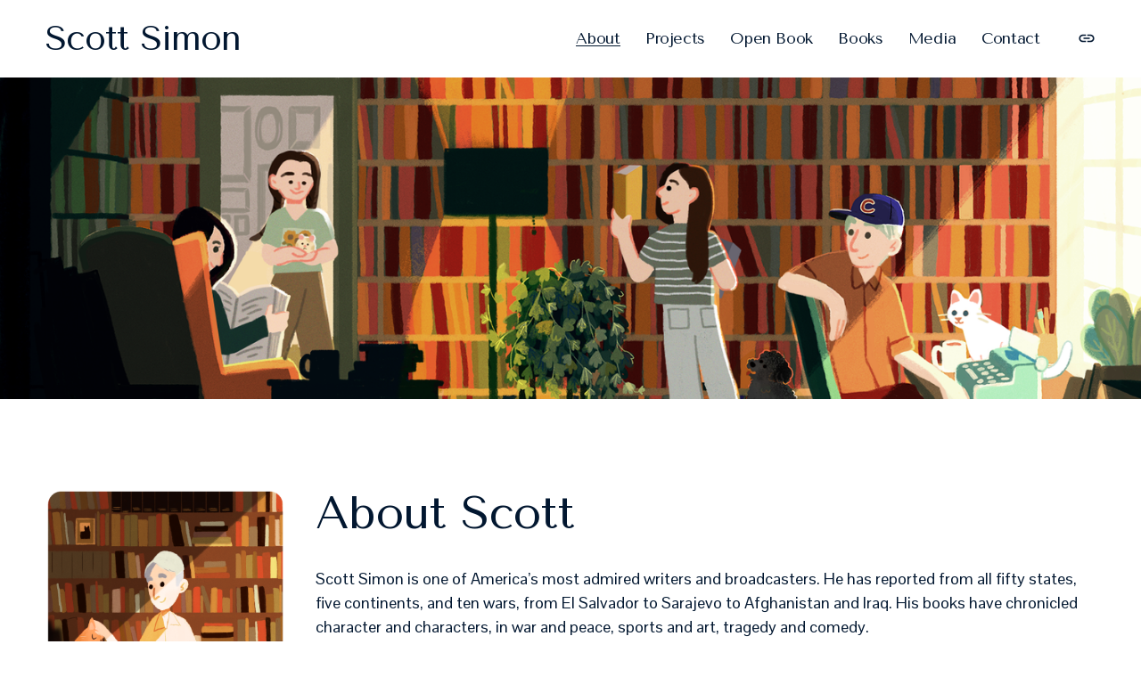

--- FILE ---
content_type: text/css
request_url: https://static1.squarespace.com/static/671f5b411da7b741ea70db96/t/674049c3639ec74219b5c1ea/1732266435759/sk_styles_674049c3c503d60081f1109a_3.10.9.css
body_size: 1321
content:
body#collection-671f5f643c7f3429989a7437 article section .content-wrapper{z-index:0;}body#collection-671f6262a6cb155f1acfa308 article section .content-wrapper{z-index:0;}@media not all and (min-resolution:.001dpcm){@media{body#collection-671f5f3f3d4dbe686bb656d6 #siteWrapper{overflow:visible!important;}}}body#collection-671f5f3f3d4dbe686bb656d6 article .section-background{-webkit-transform:translate3d(0,0,0);will-change:transform;}body#collection-671f5f3f3d4dbe686bb656d6 article section .content-wrapper{z-index:0;}body#collection-671f5f3f3d4dbe686bb656d6 article section .content-wrapper{z-index:0;}@media screen and (max-width: 575px){ header .header-menu-nav-item a {font-size:5.10vmin!important;}}@media screen and (max-width: 767px) and (min-width: 576px){#siteWrapper  header .header-menu-nav-item a {font-size:3.96vmin!important;}}#siteWrapper section[data-section-id="6720edab2cb92f727557c131"] .content-wrapper {max-width:1300px;}#siteWrapper section[data-section-id="6720edab2cb92f727557c131"] .section-background img {width:100%;height:100%;}#block-12741873f1725107a1a9 h4 ,#block-12741873f1725107a1a9 h4  span[class^='sqsrte-text-color'] {margin-bottom:1.32rem;}#block-12741873f1725107a1a9 .sqs-html-content > * {margin-top:0;}@media(max-width:767px){#block-12741873f1725107a1a9 h4 ,#block-12741873f1725107a1a9 h4  span[class^='sqsrte-text-color'] {text-align:center!important;}}@media(max-width:767px){#block-12741873f1725107a1a9 p:not(.sqsrte-large):not(.sqsrte-small) ,#block-12741873f1725107a1a9 p:not(.sqsrte-large):not(.sqsrte-small)  span[class^='sqsrte-text-color'] {text-align:center!important;}}#siteWrapper #block-12741873f1725107a1a9 {box-sizing:border-box;padding-left:5px!important;padding-right:5px!important;}#block-7b87004abb09bf51ed43 p.sqsrte-small ,#block-7b87004abb09bf51ed43 p.sqsrte-small  span[class^='sqsrte-text-color'] {font-size:calc(clamp(0px, calc((var(--small-text-size-value) - 1) * 1.2vmax + 1rem), calc(var(--small-text-size-value) * 1rem)) * 0.8)!important;}@media(max-width:767px){#block-7b87004abb09bf51ed43 p.sqsrte-small ,#block-7b87004abb09bf51ed43 p.sqsrte-small  span[class^='sqsrte-text-color'] {text-align:center!important;}}#block-yui_3_17_2_1_1730208893265_51491 p.sqsrte-small ,#block-yui_3_17_2_1_1730208893265_51491 p.sqsrte-small  span[class^='sqsrte-text-color'] {font-size:calc(clamp(0px, calc((var(--small-text-size-value) - 1) * 1.2vmax + 1rem), calc(var(--small-text-size-value) * 1rem)) * 0.8)!important;}@media(max-width:767px){#block-yui_3_17_2_1_1730208893265_51491 p.sqsrte-small ,#block-yui_3_17_2_1_1730208893265_51491 p.sqsrte-small  span[class^='sqsrte-text-color'] {text-align:center!important;}}#block-yui_3_17_2_1_1730208893265_47193 p.sqsrte-small a,#block-yui_3_17_2_1_1730208893265_47193 p.sqsrte-small a span[class^='sqsrte-text-color'] {text-decoration:none;background-image:none;}@media(max-width:767px){#block-yui_3_17_2_1_1730208893265_47193 p.sqsrte-small ,#block-yui_3_17_2_1_1730208893265_47193 p.sqsrte-small  span[class^='sqsrte-text-color'] {text-align:center!important;}}@media(max-width:767px){#block-yui_3_17_2_1_1730208893265_47193 h4 ,#block-yui_3_17_2_1_1730208893265_47193 h4  span[class^='sqsrte-text-color'] {text-align:center!important;}}#siteWrapper section[data-section-id="67221bc3da6274692107359e"] .content-wrapper {max-width:1350px;}#siteWrapper section[data-section-id="67221bc3da6274692107359e"] .section-background img {width:100%;height:100%;}#siteWrapper section[data-section-id="672222f6158dbb17d5774a85"] .content-wrapper {max-width:1200px;}#siteWrapper section[data-section-id="672222f6158dbb17d5774a85"] .section-background img {width:100%;height:100%;}#siteWrapper section[data-section-id="6722237d64522d4d1c5e8aef"] .content-wrapper {max-width:1200px;}#siteWrapper section[data-section-id="6722237d64522d4d1c5e8aef"] .section-background img {width:100%;height:100%;}#siteWrapper section[data-section-id="672224114d76756725a6a5be"] .content-wrapper {max-width:1200px;}#siteWrapper section[data-section-id="672224114d76756725a6a5be"] .section-background img {width:100%;height:100%;}#block-6722267e8430f57d9c79ee1d h4 ,#block-6722267e8430f57d9c79ee1d h4  span[class^='sqsrte-text-color'] {margin-bottom:0.44rem;}#block-6722267e8430f57d9c79ee1d .sqs-html-content > * {margin-top:0;}@media(max-width:767px){#siteWrapper section[data-section-id="672247d97d8301123a996b53"] {min-height:10vh !important;}#siteWrapper section[data-section-id="672247d97d8301123a996b53"] .section-background img {width:100%;height:100%;}}@media(max-width:767px){#siteWrapper section[data-section-id="67224a4efb00790367e605b6"] {min-height:10vh !important;}#siteWrapper section[data-section-id="67224a4efb00790367e605b6"] .section-background img {width:100%;height:100%;}}section[data-section-id="67224a768de3fc601a45fe04"] {position:sticky!important;top:0;bottom:auto;}#siteWrapper section[data-section-id="67224a768de3fc601a45fe04"] {min-height:7vh !important;z-index:7;}#siteWrapper section[data-section-id="67224a768de3fc601a45fe04"] .section-background img {width:100%;height:100%;}@media(min-width:768px){#siteWrapper #block-yui_3_17_2_1_1730286704119_5427 {transform:translateY(-2px)!important;}}#siteWrapper section[data-section-id="67237e96b613cf3dc5a147fb"] .content-wrapper {max-width:1500px;}#siteWrapper section[data-section-id="67237e96b613cf3dc5a147fb"] .section-background img {width:100%;height:100%;}@media(min-width:768px){#siteWrapper section[data-section-id="672381d14902332825fcea73"] {z-index:3;}}@media(min-width:768px){#siteWrapper #block-abb714f97162e9f4274d {transform:translateY(2%)!important;}}#block-f601a0d0ac730b9b4923 p.sqsrte-large ,#block-f601a0d0ac730b9b4923 p.sqsrte-large  span[class^='sqsrte-text-color'] {font-family:'Tenor Sans';font-size:calc(clamp(0px, calc((var(--large-text-size-value) - 1) * 1.2vmax + 1rem), calc(var(--large-text-size-value) * 1rem)) * 0.82)!important;font-weight:700;}#block-f601a0d0ac730b9b4923 h2 ,#block-f601a0d0ac730b9b4923 h2  span[class^='sqsrte-text-color'] {margin-bottom:0.2rem;}#block-f601a0d0ac730b9b4923 .sqs-html-content > * {margin-top:0;}#collection-672a5c8bd1e2ca2637f911d3 #siteWrapper > footer {display:none;}@media(max-width:767px){#block-672b7403dbc1b2a1229b8470 h2 ,#block-672b7403dbc1b2a1229b8470 h2  span[class^='sqsrte-text-color'] {text-align:center!important;}}@media(max-width:767px){#block-672b74599020296eb9e3bbc7 h2 ,#block-672b74599020296eb9e3bbc7 h2  span[class^='sqsrte-text-color'] {text-align:center!important;}}@media(max-width:767px){#block-672b749afcc22eabdfa421d2 h2 ,#block-672b749afcc22eabdfa421d2 h2  span[class^='sqsrte-text-color'] {text-align:center!important;}}@media(max-width:767px){#block-672b79b7a49e673e626f1e82 h2 ,#block-672b79b7a49e673e626f1e82 h2  span[class^='sqsrte-text-color'] {text-align:center!important;}}@media(max-width:767px){#block-672b79fd37a393cd05a94e4b h2 ,#block-672b79fd37a393cd05a94e4b h2  span[class^='sqsrte-text-color'] {text-align:center!important;}}@media(max-width:767px){#block-672b7a2f487f5a364c4ba3c3 h2 ,#block-672b7a2f487f5a364c4ba3c3 h2  span[class^='sqsrte-text-color'] {text-align:center!important;}}@media(max-width:767px){#block-672b7a8e27eba56ea57fcb86 h2 ,#block-672b7a8e27eba56ea57fcb86 h2  span[class^='sqsrte-text-color'] {text-align:center!important;}}@media(max-width:767px){#block-672b7b669a0170f0d92b4152 h2 ,#block-672b7b669a0170f0d92b4152 h2  span[class^='sqsrte-text-color'] {text-align:center!important;}}#block-672bb0af27eff2cbbaccd597 p:not(.sqsrte-large):not(.sqsrte-small) ,#block-672bb0af27eff2cbbaccd597 p:not(.sqsrte-large):not(.sqsrte-small)  span[class^='sqsrte-text-color'] {font-family:'Bad Script';font-size:calc(clamp(0px, calc((var(--normal-text-size-value) - 1) * 1.2vmax + 1rem), calc(var(--normal-text-size-value) * 1rem)) * 1.5)!important;}#siteWrapper section[data-section-id="672a3f2c1ac54e0029f7c15c"] .content-wrapper {max-width:1350px;}#siteWrapper section[data-section-id="672a3f2c1ac54e0029f7c15c"] .section-background img {width:100%;height:100%;}#siteWrapper #block-8e026c81c560c7e8aaa2 {box-sizing:border-box;padding-left:5px!important;padding-right:5px!important;}#siteWrapper #block-423e2b7956ea178dfe57 {padding-top:0px;padding-bottom:0px;}.sk-preset-9539513434858462 h1 ,.sk-preset-9539513434858462 h1  span[class^='sqsrte-text-color'] {font-size:calc(clamp(0px, calc((var(--heading-1-size-value) - 1) * 1.2vmax + 1rem), calc(var(--heading-1-size-value) * 1rem)) * 0.76)!important;line-height:calc(var(--heading-font-line-height) * 0.8);margin-bottom:1.8rem;}.sk-preset-9539513434858462 h1 strong,.sk-preset-9539513434858462 h1 strong span[class^='sqsrte-text-color'] {font-size:0.94em!important;font-weight:700;}.sk-preset-9539513434858462 h1 em,.sk-preset-9539513434858462 h1 em span[class^='sqsrte-text-color'] {font-size:0.44em!important;font-weight:700;font-style:normal;line-height:0;letter-spacing:2px;text-transform:uppercase;}.sk-preset-9539513434858462 .sqs-html-content > * {margin-top:0;}#siteWrapper .sk-preset-5486648516045394 {padding:0!important;}#siteWrapper .sk-preset-7258475305425316 {min-height:0;}#siteWrapper .sk-preset-7258475305425316 .content-wrapper {padding:0;margin:0;max-width:none;}#siteWrapper .sk-preset-7258475305425316 .content {width:100%;}#siteWrapper .sk-preset-7258475305425316 .sqs-block-image .intrinsic {max-width:none !important;}#siteWrapper .sk-preset-7258475305425316 .sqs-row {margin-left:0;margin-right:0;}#siteWrapper .sk-preset-7258475305425316 .section-background img {width:100%;height:100%;}